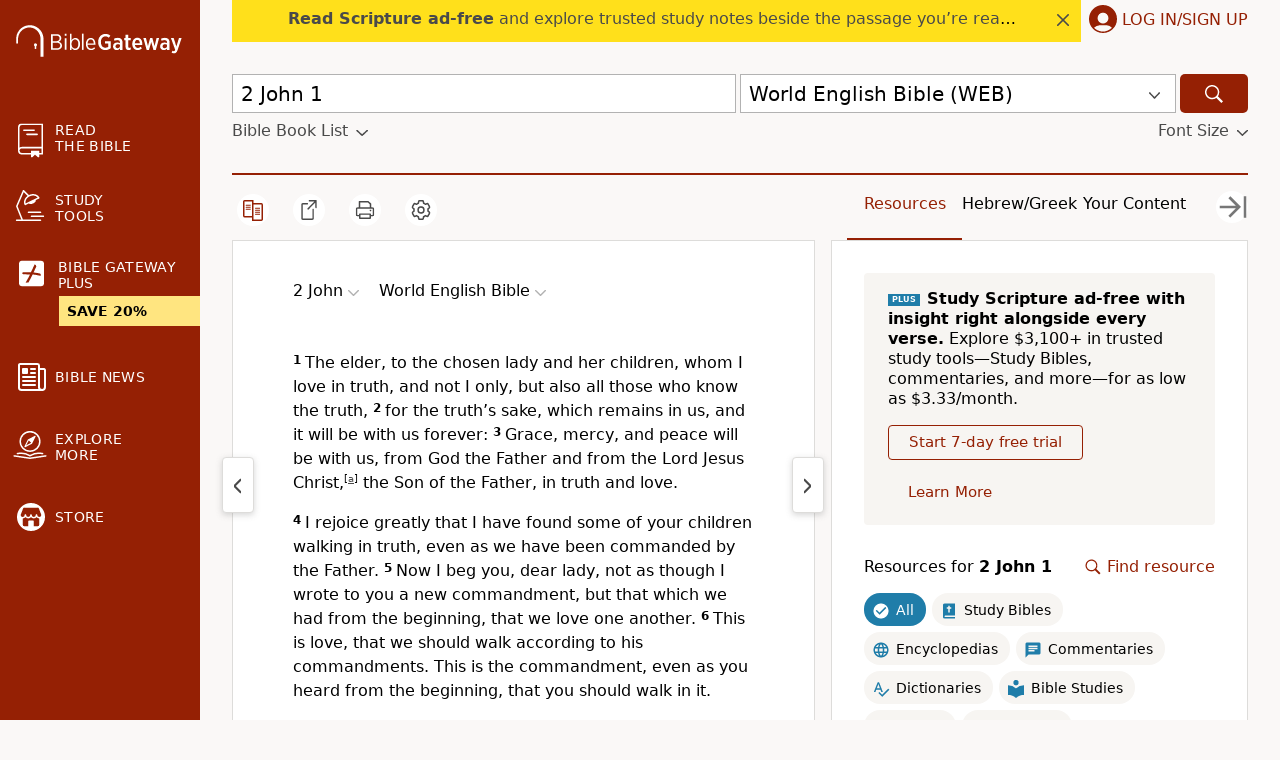

--- FILE ---
content_type: text/css
request_url: https://www.biblegateway.com/assets/css/passage.min.css?493b36c7
body_size: 9991
content:
/*! normalize.css v8.0.0 | MIT License | github.com/necolas/normalize.css */html{line-height:1.3;-webkit-text-size-adjust:100%}body{margin:0}h1{font-size:2em;margin:.67em 0}hr{box-sizing:content-box;height:0;overflow:visible}a{background-color:transparent}b,strong{font-weight:bolder}small{font-size:80%}sub,sup{font-size:75%;line-height:0;position:relative;vertical-align:baseline}sub{bottom:-.25em}sup{top:-.5em}img{border-style:none}button,input,optgroup,select,textarea{font-family:inherit;font-size:100%;line-height:1.15;margin:0}button,input{overflow:visible}button,select{text-transform:none}[type=button],[type=reset],[type=submit],button{-webkit-appearance:button}[type=button]::-moz-focus-inner,[type=reset]::-moz-focus-inner,[type=submit]::-moz-focus-inner,button::-moz-focus-inner{border-style:none;padding:0}[type=button]:-moz-focusring,[type=reset]:-moz-focusring,[type=submit]:-moz-focusring,button:-moz-focusring{outline:1px dotted ButtonText}fieldset{padding:.35em .75em .625em}textarea{overflow:auto}[type=checkbox],[type=radio]{box-sizing:border-box;padding:0}[type=number]::-webkit-inner-spin-button,[type=number]::-webkit-outer-spin-button{height:auto}[type=search]{-webkit-appearance:textfield;outline-offset:-2px}[hidden]{display:none}.border-box,a,article,aside,blockquote,body,code,dd,div,dl,dt,fieldset,figcaption,figure,footer,form,h1,h2,h3,h4,h5,h6,header,html,input[type=email],input[type=number],input[type=password],input[type=tel],input[type=text],input[type=url],legend,li,main,nav,ol,p,pre,section,table,td,textarea,th,tr,ul{box-sizing:border-box;min-width:0}.page-app .bible-audio-app main,.page-plus .plus-landing.v2 main{background:#fff}html{font-size:10px;font-family:system-ui,-apple-system,Segoe UI,Roboto,Ubuntu,Cantarell,Noto Sans,sans-serif,Arial}body{font-size:1.6rem;background-color:#faf8f7}a{color:#4a4a4a}a:hover,a:visited:hover{color:#b12102}a:hover svg{fill:#b12102}a:active,a:visited{color:#517e90}.d-none{display:none}.d-inline{display:inline}.d-block{display:block}.d-flex{display:flex}@media screen and (min-width:576px){.d-none-s{display:none}.d-inline-s{display:inline}.d-block-s{display:block}.d-flex-s{display:flex}}@media screen and (min-width:768px){.d-none-m{display:none}.d-inline-m{display:inline}.d-block-m{display:block}.d-flex-m{display:flex}}@media screen and (min-width:1025px){.d-none-l{display:none}.d-inline-l{display:inline}.d-block-l{display:block}.d-flex-l{display:flex}}@media screen and (min-width:1200px){.d-none-xl{display:none}.d-inline-xl{display:inline}.d-block-xl{display:block}.d-flex-xl{display:flex}}h1,h2,h3,h4{font-family:system-ui,-apple-system,Segoe UI,Roboto,Ubuntu,Cantarell,Noto Sans,sans-serif,Arial;margin-top:20px;margin-bottom:10px}h2{font-weight:400;font-size:2rem}h3{text-transform:uppercase;font-weight:bolder}h3,h4{font-size:1.6rem}h4{font-weight:400}h4 a{color:#952004;cursor:pointer;text-decoration:none}.notice{font-weight:700;background-color:#f4dda6}.blockquote p{font-weight:400}.notice-box{padding:10px;margin-bottom:10px}.warning{color:#952004;font-style:italic}.warning-box{margin-bottom:10px}.dropdown-display{display:flex;flex:1;justify-content:space-between}.small-caps{font-variant:small-caps}.btn,.standard-btn,a.btn,input[type=submit]{background:#126abb;border-radius:4px;border:none;color:#fff;cursor:pointer;font-size:1.5rem;padding:1rem 2rem;text-align:center;text-decoration:none;line-height:115%}.btn:hover,.standard-btn:hover,a.btn:hover,input[type=submit]:hover{color:#fff;background:#004280}.product-retail-price{text-decoration:line-through}table{border-collapse:collapse}.tabs{display:flex;align-items:flex-start}.tab{font-size:1.6rem;letter-spacing:.3px;color:#4a4a4a;text-align:center;text-decoration:none;text-transform:uppercase;padding:18px 11px 26px;top:2px;position:relative}@media screen and (min-width:576px){.tab{padding:18px 22px 26px}}.tab.selected{color:#b12102;border-bottom:2px solid #b12102}::placeholder{color:#b2b2b2;opacity:1}::-webkit-input-placeholder{color:#b2b2b2;opacity:1}::-moz-placeholder{color:#b2b2b2;opacity:1}:-ms-input-placeholder{color:#b2b2b2;opacity:1}:-moz-placeholder{color:#b2b2b2;opacity:1}.fieldsets.form-flex{flex-wrap:wrap}.main-section{background-color:#fff;padding:2rem 1rem 1rem;border:1px solid #dddcda}.field-line{display:flex;align-items:baseline;flex-wrap:wrap;padding:.9rem 1.5rem}fieldset{border:none;margin:3rem 0}fieldset legend{font-size:1.6rem;line-height:21px;font-weight:700;padding:.5rem 0}.single-field{padding:1.5rem}select{margin:0 32px 0 0;border-radius:0;border:none;border-bottom:1px solid #dddcda;background:transparent url(/assets/icons/gray-dropdown.svg) no-repeat 100%;filter:brightness(.28);-webkit-appearance:none;-moz-appearance:none;appearance:none;padding:0 1.5rem .5rem 0;font-size:16px}.bread-crumb a{font-family:Segoe UI,Roboto,Oxygen,Ubuntu,Cantarell,Droid Sans,Helvetica Neue,Arial,sans-serif;text-transform:uppercase;font-size:20px;font-weight:400;line-height:20px;margin-top:1.3rem;margin-bottom:1.3rem}.bread-crumb>*{display:inline-flex}.bread-crumb .left-arrow{padding-right:5px}.bread-crumb .bread-crumb-divider{padding:0 7px}.basic-intro{background-color:#fff;padding:1px 15px;border:1px solid #b2b2b2;margin-bottom:25px}.long-heading{color:#4a4a4a;font-family:Segoe UI,Roboto,Oxygen,Ubuntu,Cantarell,Droid Sans,Helvetica Neue,Arial,sans-serif;text-transform:uppercase;letter-spacing:1px;word-spacing:1px;font-weight:500;line-height:20px;padding:1.3rem 0 1.1rem 1.5rem;max-width:300px}.long-heading a{text-decoration:none}.user-account .long-heading{margin-bottom:16px;font-size:2.4rem;font-weight:700;text-transform:capitalize;color:#000;letter-spacing:normal}@media screen and (max-width:1024px){.user-account .long-heading{margin-bottom:0}.user-account .long-heading.plus{margin:16px 0 0}}@media screen and (min-width:768px){.long-heading{padding:1.3rem 0 1.1rem;max-width:100%}.user-account .long-heading{padding-left:1.1rem}}@media screen and (min-width:1025px){.user-account .long-heading{padding-left:0}}.bread-crumb a{font-size:14px;text-decoration:none;padding:0 5px}.bread-crumb a:hover{color:#ada9a4}.txt-sm{color:#b2b2b2;font-size:1.4rem;padding:7px}.multi-input input{margin-top:.2rem}:disabled{opacity:.3}svg.spin{animation:spin 1s steps(8) infinite}@keyframes spin{0%{transform:rotate(0deg)}to{transform:rotate(1turn)}}svg.spinner{height:24px}.content-section{background-color:#fff;padding:15px;margin-bottom:40px;border:1px solid #dddcda}.content-section input[type=email],.content-section input[type=password],.content-section input[type=text]{height:37px;border:1px solid #dddcda;padding-left:10px}.content-section select{margin:1.5rem 7px;width:100%}.content-section input[type=radio]{margin-right:5px}.content-section input[type=checkbox]{margin-right:3px}.content-section.bible-audio-app{padding:0}.page-app .bible-audio-app .content-section,.page-plus .plus-landing.v2 .content-section{border:none}@media screen and (min-width:768px){.content-section{padding:13px 48px 64px}.content-section input[type=text],.content-section select{width:auto}.content-section.bible-audio-app{padding:0}.page-app .bible-audio-app .content-section,.page-plus .plus-landing.v2 .content-section{max-width:900px;margin:0 auto;padding:13px 0 80px}.page-app .bible-audio-app .content-section.extended,.page-plus .plus-landing.v2 .content-section.extended{max-width:1200px}.user-account .content-section{padding:0;background-color:transparent;border:none}.user-account .content-section.confirm-password,.user-account .content-section.login-forgot{padding:24px;background-color:#fff}}.r-dropdown{cursor:pointer}.r-dropdown,.r-dropdown .chapters,.r-dropdown .testaments{transition:max-height .25s ease-out,bottom .25s ease-out}.r-dropdown .header{background:#fff;width:100%;position:sticky;top:0}.bcv-dropdown{transition:margin-left .25s ease-out}.braintree-dropin [data-braintree-id=postal-code-field-group]{display:none}.braintree-dropin.braintree-loaded .braintree-placeholder{margin:0}.d-container:focus{outline:none}a.asterisk{text-decoration:none}.chevron-right svg{width:12px;height:12px}ol{word-break:break-word;padding-left:10px}@media screen and (min-width:768px){ol{padding-left:40px}}body.mobile-dropdown-shown{max-height:100vh;overflow:hidden}.grecaptcha-badge{z-index:999}.clearfix{float:none!important;clear:both}.eu .hide-eu{display:none}#recaptcha-container{position:fixed;top:30px}body.show-ba{padding-bottom:115px}nav{min-width:200px;margin-bottom:16px}nav .logo-menu-user{background-color:#952004;padding:20px 16px 10px;display:flex;justify-content:space-between;align-content:center}nav .logo-menu-user .menu-icon{padding:0}nav .logo-menu-user .menu-icon svg{fill:#faf8f7;width:27px;height:27px;padding:0}nav .logo-menu-user .user-icon{height:28px;cursor:pointer}nav .logo-menu-user .user-icon svg{fill:#fff}nav ul{list-style-type:none;margin:0;padding:0}nav .top-nav{line-height:1.15;color:#fff;display:flex;flex-direction:column;flex-wrap:wrap}nav .top-nav a:hover{color:#fff}nav .top-nav .read svg{position:relative;left:2px;top:1px;width:25px;height:35px}nav .top-nav .study svg{position:relative;top:-2px;left:-1px;width:30px}nav .top-nav .explore svg{position:relative;width:34px;left:-3px}nav .top-nav .store.sub-menu{margin-bottom:2.2rem}nav .top-nav .store svg{position:relative;top:2px;left:1px}nav .top-nav .apps svg{position:relative;top:2px;left:-2px;height:32px;width:32px}nav .top-nav .bg-plus.svg{position:relative}nav .top-nav svg.fa-plus-square{width:25px}nav .top-nav .text{align-self:center;color:#fff;letter-spacing:.3px;margin-left:14px;font-size:1.4rem}nav .bg-plus.top-menu{padding:0}nav .bg-plus.top-menu a{color:#fff;padding:16px 19px;height:100%;width:100%;text-decoration:none}nav .bg-plus.top-menu a .promo{display:flex;align-items:center;width:142px;height:30px;padding:6px 6px 6px 8px;margin:5px auto 0 40px;background:#ffe580;color:#000;font-size:1.4rem;font-weight:700}nav .bg-plus.top-menu a .promo span{display:block;margin:0 auto 0 0}nav .top-menu{align-content:center;cursor:pointer;display:flex;flex:1 100%;margin:0;min-width:auto;padding:19px 16px;text-transform:uppercase}nav .top-menu .learn-link,nav .top-menu .plus-link{display:flex;flex-wrap:nowrap;padding:0}nav .top-menu .learn-link svg{width:32px;height:32px}nav .top-menu a{color:#fff;text-decoration:none}nav .top-menu svg{fill:#fff}nav li.sub-menu li:hover{background-color:#b12102}nav li.sub-menu a{display:inline-block;width:100%}body.page-plus nav{margin-bottom:0}.fs-large nav .bg-plus.top-menu .promo{margin-left:38px;width:143px;font-size:1.2rem}.fs-xlarge nav .bg-plus.top-menu .promo{margin-left:36px;width:145px;font-size:1rem}header .logo,nav .logo{align-self:center;display:flex;flex-direction:column;align-items:center}header .logo svg,nav .logo svg{width:166px;min-height:31.5px;fill:#faf8f7}header .logo svg .st0,nav .logo svg .st0{fill:#fff}header .logo a:hover svg,nav .logo a:hover svg{fill:#faf8f7}header .logo.plus svg,nav .logo.plus svg{width:184px}@media screen and (min-width:1025px){header .logo,nav .logo{align-items:normal}}.search-dropdown-display{display:flex;flex-direction:row;flex-wrap:nowrap;justify-content:space-between;align-items:center;width:100%;height:3.9rem;z-index:999;font-size:1.9rem;cursor:pointer;color:#000;background:#fff;padding:0 8px;border:1px solid #b2b2b2;margin-top:4px}.search-dropdown-display .version-display{white-space:nowrap;overflow:hidden;width:100%;padding-left:10px;line-height:1.2;text-overflow:ellipsis}.search-form-nav{margin-bottom:10px}.bbl-fontsize{display:flex;justify-content:space-between;margin-top:8px;padding-bottom:4px}.bbl-fontsize .toggle-bbl>svg,.bbl-fontsize .toggle-fontsize>svg{padding:4px 0 0 8px;align-self:center;fill:#4a4a4a}.toggle-bbl,.toggle-fontsize{color:#4a4a4a;display:flex;text-decoration:none}.toggle-fontsize:hover{color:#b12102;cursor:pointer}.toggle-fontsize:hover svg{fill:#b12102}@media screen and (min-width:1025px){.search-dropdown-display{margin-top:0}.search-form-nav{margin-bottom:28px}.search-form{flex-direction:row;align-items:flex-end}.search-form,.search-form .js-dropdown-submit{display:flex;flex-wrap:nowrap}.search-dropdown-display .version-display{padding-left:0}}.js-dropdown{display:none;width:100%}.js-on .js-dropdown{display:flex;flex-wrap:nowrap}.js-on .search-dropdown{display:none}.search-bar-version .version{width:100%}.search-dropdown-icon{padding:4px 7px 0;display:flex;align-items:center}.search-dropdown-icon svg{fill:#4a4a4a}.search-submit-small{min-width:auto}.search-submit-large{display:none;min-width:auto}@media screen and (min-width:1025px){.search-submit-large{display:block}.search-submit-small{display:none}}.search-submit{align-items:center;background-color:#952004;border:none;border-radius:5px;cursor:pointer;display:flex;height:3.9rem;justify-content:center;margin-left:4px;width:68px}.search-submit svg{fill:#fff;height:2.4rem;width:2.4rem}.search-submit button{margin:0;padding:0 15px}.search-submit:hover{background-color:#b12102}.search-dropdown{border:none;margin:0 7px 0 0;padding:0 20px 0 0;width:275px}.sub-menu{font-size:1.4rem;align-self:center;width:90%;visibility:hidden;max-height:0;overflow:hidden;transition:visibility .2s ease-out,max-height .2s ease-out;padding:0}.sub-menu.expanded{visibility:visible;max-height:300px;transition:visibility .2s ease-in,max-height .2s ease-in}.sub-menu ul{padding:0 7px;line-height:4.4rem}.sub-menu ul li a{color:#faf8f7;text-decoration:none}li.sub-menu li{padding:4px 8px}.an-mobile-menu-closed{background-color:#952004;visibility:hidden;max-height:0;overflow:hidden;transition:visibility .3s ease-out,max-height .2s ease-out}.an-mobile-menu-open{visibility:visible;max-height:2000px;transition:visibility .3s ease-in,max-height .2s ease-in}.page-col{flex-direction:column;flex-basis:100%;background-color:#faf8f7}.content{flex-wrap:wrap;padding:0 5px}.content hr.content-divider{border:0;border-top:2px solid #952004;margin:0}@media screen and (max-width:575px){body.page-plus section.content{padding:0}}.other-resources{background:#fff;margin-bottom:25px}.other-resources a.btn:hover{color:#fff}.other-resources a{text-decoration:none}.other-resources a:hover{color:#b12102}.other-resources .recommendations-header-column h4{padding:33px 0 20px;color:#4a4a4a;font-size:1.8rem;letter-spacing:.15rem;text-transform:uppercase;text-align:center}.other-resources .recommendations-products-row{padding:0 25px}.other-resources .recommendations-products-row .product{margin:20px 5px;display:flex;flex-direction:column;justify-content:space-between;width:250px}.other-resources .recommendations-products-row .product .product-info{padding-top:15px}.other-resources .recommendations-products-row .product .product-info span{display:block}.other-resources .recommendations-products-row .product .product-info .product-img{margin:0;padding:0;min-height:125px}.other-resources .recommendations-products-row .product .product-info .product-img img{max-height:108px;max-width:108px}.other-resources .recommendations-products-row .product .product-info .product-our-price{font-weight:700}.other-resources .recommendations-products-row .product .product-info .product-you-save{padding-bottom:45px}.other-resources .recommendations-products-row .product .product-info .merch-stars{display:none}.other-resources .recommendations-view-row{display:flex;justify-content:center;padding:40px 0}.other-resources .recommendations-view-row .recommendations-view-more{text-transform:uppercase}.plus .other-resources,.plus .top-nav .bg-plus.top-menu{display:none}.recommendations-products-row{display:flex;justify-content:center;flex-wrap:wrap}.recommendations-products-row .product[data-pos="3"],.recommendations-products-row .product[data-pos="4"],.recommendations-products-row .product[data-pos="5"],.recommendations-products-row .product[data-pos="6"]{display:none}@media screen and (min-width:1052px){.recommendations-products-row{flex-wrap:nowrap}.recommendations-products-row .product[data-pos="3"]{display:flex}}@media screen and (min-width:1330px){.recommendations-products-row .product[data-pos="4"]{display:flex}}@media screen and (min-width:1580px){.recommendations-products-row .product[data-pos="5"]{display:flex}}@media screen and (min-width:1840px){.recommendations-products-row .product[data-pos="6"]{display:flex}}@media screen and (min-width:1025px){.search-dropdown-display{font-size:2rem}.other-resources{margin:20px -32px}.other-resources h4{font-size:2.2rem}}footer{padding-bottom:60px;display:flex;justify-content:center;background-color:#fff}footer ul{margin:0;padding:0 0 25px}footer ul li{list-style-type:none;padding-top:7px;padding-bottom:0}footer.footer-flex-row div ul li a{color:#4a4a4a;text-decoration:none}footer.footer-flex-row div ul li a:hover{color:#000}footer .w-signup{display:block}footer .wo-signup{display:none}footer .footer-menu-chunk{display:flex;flex:4}footer .footer-menu-chunk.signup{flex:2}footer .footer-menu-chunk.signup-exception{flex:1}footer .footer-menu{flex:1;flex-basis:100%;text-align:left;height:auto}footer .footer-menu h3{word-break:break-all}footer .preferences li{cursor:pointer}footer .preferences li .xsmall{font-size:8px}footer .preferences li .small{font-size:12px}footer .preferences li .medium{font-size:16px}footer .preferences li .large{font-size:20px}footer .preferences li .xlarge{font-size:24px}body.eu footer .footer-menu,body.eu footer .footer-menu.help li{display:none}body.eu footer .footer-menu.help,body.eu footer .footer-menu.help li.legal{display:block}body.eu footer .footer-menu.help li.legal.us-only{display:none}@media screen and (max-width:1024px){footer .footer-wrapper{display:flex;flex-direction:column-reverse;padding:0}footer .footer-wrapper .footer-menu-chunk{flex-direction:column;flex:1}footer .footer-wrapper .footer-menu-chunk .footer-menu{width:300px;margin:0 auto}footer .footer-wrapper .footer-menu-chunk .footer-menu.social ul{padding:0 0 25px}footer .footer-wrapper .footer-menu-chunk .footer-menu.signup{width:100%;margin:0 0 40px}}.user-account .sidebar-tall-ad{display:none}@media screen and (min-width:1025px){.sidebar-tall-ad{max-height:none;min-height:auto;margin-bottom:8px}.sidebar-tall-ad.sticky{position:sticky;top:8px}}.page-bottom-ad{text-align:center;overflow:hidden;margin:25px 0}.page-bottom-ad.home{margin-bottom:25px}.plus .page-bottom-ad{display:none}.top-wrapper{line-height:1.15}.sys-announce{display:flex;align-items:center;justify-content:space-between;margin:0 auto;padding:0 32px}.sys-announce .wrapper,.sys-announce .wrapper.mobile{display:none;background-color:#ffe01b;flex:1;visibility:hidden}.sys-announce .sys-announce-content{display:flex;align-items:center;justify-content:space-between;padding:10px 5px 10px 16px}.sys-announce .close svg{cursor:pointer;margin-right:7px;fill:#4a4a4a;height:12px;width:12px}.sys-announce .close svg:hover{fill:#888}.sys-announce .sys-announce-body{width:100%;display:flex;justify-content:center}.sys-announce .sys-announce-body .sys-announce-body-inner{max-width:90%;white-space:nowrap;overflow-x:hidden;text-overflow:ellipsis;padding-bottom:4px}.sys-announce a{color:#4a4a4a;text-decoration:none}.sys-announce a:hover{color:#4a4a4a}.sys-announce .login{position:relative;align-items:center;display:none;min-height:42px;min-width:141px;cursor:pointer}.sys-announce .login .login-text{text-transform:uppercase;padding-bottom:3px;color:#952004}.sys-announce .login .user-icon svg{fill:#952004;margin-left:8px;margin-right:5px}.sys-announce .user-menu-icon,.sys-announce .user-name{display:none}.sys-announce .user-name{cursor:pointer;color:#952004}.eu .sys-announce{justify-content:right}.logged-in .login-text,.plus .sys-announce-content{display:none}.logged-in .user-name{display:block}.logged-in .user-menu-icon{align-items:center;display:flex;height:1.8rem;margin-left:4px}.logged-in .user-menu-icon>svg{cursor:pointer;fill:#952004;height:6px;width:12px}@media screen and (min-width:1025px){.sys-announce .wrapper{display:block}.sys-announce .login{display:flex}.sys-announce .login:focus{outline:1px auto Highlight;outline:1px auto -webkit-focus-ring-color}.login-text{display:inline}}@media screen and (max-width:1024px){.sys-announce{padding:0}.sys-announce .wrapper.mobile{display:block}}.search-and-submit{flex-basis:100%;display:flex;flex-direction:row;flex-wrap:nowrap;justify-content:space-between;align-items:flex-end}.quick-search{height:3.9rem}.search-bar{width:100%;padding:0;align-items:center;position:relative}.search-bar input{width:100%;font-size:2rem;padding:6px 8px;border:1px solid #b2b2b2}.search-bar input:focus{outline:none}footer .footer-wrapper .footer-menu.signup{flex:2;background-color:#ffe48a;margin:0;padding:16px}footer .footer-wrapper .footer-menu.signup .container{display:flex;flex-direction:column}footer .footer-wrapper .footer-menu.signup .text{text-decoration:none}footer .footer-wrapper .footer-menu.signup .header{font-weight:700;font-size:2rem}footer .footer-wrapper .footer-menu.signup .main{margin:10px 0}footer .footer-wrapper .footer-menu.signup .main .description{margin:15px 0;font-size:1.6rem}footer .footer-wrapper .footer-menu.signup .btn,footer .footer-wrapper .footer-menu.signup .email{height:40px;font-size:1.5rem;padding:0 10px}footer .footer-wrapper .footer-menu.signup .email{width:100%}footer .footer-wrapper .footer-menu.signup .btn{display:block;width:100%;margin:10px 0;padding:10px 20px;text-align:center;background-color:#005e86}footer .footer-wrapper .footer-menu.signup .terms{margin:0;font-size:1.4rem}body.logged-in footer .w-signup{display:none}body.logged-in footer .wo-signup{display:block}body.logged-in footer .footer-menu-chunk.signup{flex:1}body.logged-in footer .footer-wrapper{flex-direction:row;padding:0 64px}body.logged-in footer .footer-wrapper .footer-menu{flex:1}body.logged-in footer .footer-wrapper .footer-menu .preferences li{padding:0 64px}body.logged-in footer .footer-wrapper .footer-menu.social ul{padding:0 0 50px}body.logged-in footer .footer-wrapper .footer-menu.signup{display:none}@media screen and (max-width:1024px){body.logged-in footer .footer-wrapper{flex-direction:column}body.logged-in footer .footer-wrapper .footer-menu.social ul{padding:0 0 25px}}@media screen and (min-width:576px){.top-menu{flex:1 50%;justify-content:normal;width:100%}}@media screen and (min-width:1025px){.search-and-submit,.search-bar-version{flex:1}.an-mobile-menu-closed{visibility:visible;max-height:inherit;opacity:1}.nav-content{display:flex;position:relative}.menu-icon{display:none}nav{background-color:#952004;margin:0;max-width:200px}nav .logo-menu-user{padding-top:0;margin:25px 0 8px}nav .logo-menu-user .user-icon{display:none}nav li.top-menu:hover{background-color:#b12102}nav .top-nav{margin:23px 0 32px;flex-direction:column}nav .top-nav .menu-icon{display:block;width:25px;height:32px}nav .top-nav li.store.sub-menu{padding:0;margin:0}nav .top-nav .account{padding:5px 16px}nav .top-nav .account svg{position:relative;top:1px;left:1px}.sub-menu{order:0;align-self:center;border-radius:0;width:inherit}.sub-menu ul{margin-top:0;margin-left:29px;padding:0;background-color:#952004;line-height:1.7rem}footer{padding-bottom:0}footer .footer-wrapper{width:100%;display:flex;flex-direction:row;flex-wrap:nowrap;justify-content:space-around;align-items:flex-start;padding:0 32px}footer .footer-wrapper .footer-menu{flex-basis:auto;text-align:left;flex:1}footer .footer-wrapper .footer-menu ul{padding:0 0 50px}footer .footer-wrapper .footer-menu.signup{flex:2}footer .footer-wrapper .footer-menu.social ul{padding:0 0 15px}.content{padding:32px 32px 21px}body.page-plus .content{padding:0 32px 21px}.float-header{padding:0;background-color:#faf8f7}.search-bar{padding:0;margin:0 4px 0 0}nav .top-nav{margin-bottom:12px;display:block}body.parallel-passages nav,body.plus nav{width:60px;overflow:hidden;min-width:0;transition:width .2s ease-in,min-width .2s ease-in;position:absolute;height:100%;z-index:1005}body.parallel-passages nav .logo svg .st0 .st0,body.parallel-passages nav .logo svg .text,body.parallel-passages nav .sub-menu,body.parallel-passages nav .top-nav .text,body.plus nav .logo svg .st0 .st0,body.plus nav .logo svg .text,body.plus nav .sub-menu,body.plus nav .top-nav .text{max-height:0;visibility:hidden;overflow:hidden;opacity:0;transition:visibility .2s,max-height .2s ease-out,opacity .2s}body.parallel-passages nav .sub-menu,body.parallel-passages nav .top-nav .text,body.plus nav .sub-menu,body.plus nav .top-nav .text{width:200px}body.parallel-passages nav .logo svg .st0 .st0.letter,body.plus nav .logo svg .st0 .st0.letter{width:1.25px}body.parallel-passages nav:hover,body.plus nav:hover{width:220px;overflow:visible;min-width:220px;transition:width .2s ease-out,min-width .2s ease-out}body.parallel-passages nav:hover .logo svg .st0 .st0,body.parallel-passages nav:hover .logo svg .text,body.parallel-passages nav:hover .sub-menu.expanded,body.parallel-passages nav:hover .top-nav .text,body.plus nav:hover .logo svg .st0 .st0,body.plus nav:hover .logo svg .text,body.plus nav:hover .sub-menu.expanded,body.plus nav:hover .top-nav .text{max-height:300px;opacity:1;visibility:visible;transition:visibility .2s,max-height .2s ease-in,opacity .2s}.parallel-passages .page-col,body.plus .page-col{margin-left:60px}}@media screen and (min-width:1630px){nav{max-width:340px;min-width:340px}}nav .login-widget .right-content{bottom:0;left:0;right:0;top:0}@media screen and (min-width:1025px){nav .login-widget{position:relative}nav .login-widget .right-content{bottom:auto;left:auto;margin-left:100%;width:30rem;right:auto;top:-185px}nav .login-widget .right-content .close{display:none}}body.no-eu .optanon-alert-box-wrapper{display:none!important}.eu-only,body.no-us .us-only{display:none}body.eu .eu-only{display:inline;display:initial}.ca-only{display:none}body.ca .ca-only{display:inline;display:initial}.fs-sticky-footer{z-index:99998!important}#biblegateway_pushdown{display:none}.show-mobile-pushdown #biblegateway_pushdown{min-height:100px;display:flex;align-items:end}.plus #biblegateway_pushdown{display:none}@media screen and (min-width:576px){#biblegateway_pushdown{display:none}}.text-html p,.text-html td{font-size:16px;font-size:1.6rem;line-height:24px;line-height:2.4rem}.text-html p,.text-html td,.text-html th{font-family:system-ui,-apple-system,Segoe UI,Roboto,Ubuntu,Cantarell,Noto Sans,sans-serif,Arial}.result-text-style-rtl{direction:rtl}.text-html.result-text-style-rtl-serif div.poetry p span.chapternum,.text-html.result-text-style-rtl div.poetry p span.chapternum{display:inline;position:relative;left:0;bottom:0}.text-html.result-text-style-rtl-serif div.poetry p .versenum,.text-html.result-text-style-rtl div.poetry p .versenum{display:inline;position:relative;left:0}.text-html .versenum{font-size:12px;font-size:1.2rem}.text-html .versenum,.text-html span.chapternum{font-family:system-ui,-apple-system,Segoe UI,Roboto,Ubuntu,Cantarell,Noto Sans,sans-serif,Arial;font-weight:700}.text-html span.chapternum{font-size:24px;font-size:2.4rem;position:relative;line-height:.8em;bottom:-.1em;left:0;text-indent:0}.text-html p.chapter-3 span.chapternum{font-size:16px;font-size:1.6rem;bottom:0}.show-woj .text-html .woj{color:red}.text-html span.woj span.chapternum{color:#4f0d00}.text-html p.center span.chapternum,.text-html span.chapternum.mid-paragraph{position:relative;bottom:-.15em;float:left}.text-html .indent-1-breaks{font-family:monospace;font-size:.42em;line-height:0}.text-html div.indent-1{margin:1em}.text-html p.left-1.hang-1{margin-left:2em}.text-html p.left-1.hang-2{margin-left:3em}.text-html p.left-1.hang-3{margin-left:4em}.text-html p.left-2.hang-1{margin-left:3em}.text-html p.left-2.hang-2{margin-left:4em}.text-html div.left-1,.text-html h3.left-1,.text-html p.left-1{margin-left:1.6rem;position:relative}.text-html div.left-2,.text-html h3.left-2,.text-html p.left-2{margin-left:3.2rem;position:relative}.text-html div.left-3,.text-html h3.left-3,.text-html p.left-3{margin-left:4.8rem;position:relative}.text-html div.left-4,.text-html h3.left-4,.text-html p.left-4{margin-left:6.4rem;position:relative}.text-html div.left-5,.text-html h3.left-5,.text-html p.left-5{margin-left:8rem;position:relative}.text-html div.left-6,.text-html h3.left-6,.text-html p.left-6{margin-left:9.6rem;position:relative}.text-html div.left-7,.text-html h3.left-7,.text-html p.left-7{margin-left:11.2rem;position:relative}.text-html div.right-1,.text-html h3.right-1,.text-html p.right-1{margin-right:1em}.text-html div.right-2,.text-html h3.right-2,.text-html p.right-2{margin-right:2em}.text-html div.right-3,.text-html h3.right-3,.text-html p.right-3{margin-right:3em}.text-html div.right-4,.text-html h3.right-4,.text-html p.right-4{margin-right:4em}.text-html div.right-5,.text-html h3.right-5,.text-html p.right-5{margin-right:5em}.text-html div.right-6,.text-html h3.right-6,.text-html p.right-6{margin-right:6em}.text-html div.right-7,.text-html h3.right-7,.text-html p.right-7{margin-right:7em}.text-html div.top-none,.text-html p.top-none,.text-html table.top-none{margin-top:-.75em}.text-html div.top-05,.text-html p.top-05,.text-html table.top-05{margin-top:-.5em}.text-html div.child-vertical-none p.top-1,.text-html div.top-1,.text-html p.top-1,.text-html table.top-1{margin-top:1em}.text-html tr.top-1 td{padding-top:1em}.text-html table+.top-05{margin-top:.5em}.text-html .hang-1{margin-left:1em;text-indent:-1em}.text-html .hang-2{margin-left:2em;text-indent:-2em}.text-html .hang-3{margin-left:3em;text-indent:-3em}.text-html .hang-4{margin-left:4em;text-indent:-4em}.text-html .hang-5{margin-left:5em;text-indent:-5em}.text-html .hang-6{margin-left:6em;text-indent:-6em}.text-html .hang-7{margin-left:7em;text-indent:-7em}.text-html div.poetry{margin-left:1em;position:relative;padding-left:2.6em;margin-top:1em;margin-bottom:1em}.text-html div.poetry.left-2{margin-left:2em}.text-html div.poetry p{margin-top:0;margin-bottom:0;margin-left:0}.text-html div.poetry p .text{position:relative}.text-html div.poetry p .versenum{display:block;position:absolute;left:-4.4em}.text-html .footnotes div.poetry p .versenum{left:-1.25em}.text-html div.poetry p span.chapternum{position:absolute;left:-2em}.text-html div.left-1 p span.chapternum{text-indent:-1em}.text-html div.poetry p span.chapternum.mid-line{font-size:1em;position:static}.text-html.text-indent div.poetry p sup.mid-line,.text-html div.poetry sup.mid-line{margin:0;display:inline;position:static}.text-html div.poetry h4{text-indent:-1em}.text-html div.poetry h4+p{margin-top:.5em}.text-html div.left-1.poetry{margin-left:2em}.text-html .footnotes .indent-1,.text-html div.list .indent-1{margin-left:1em;text-indent:0}.text-html h3+div.child-vertical-none,.text-html h4+div.child-vertical-none{margin-top:1em}.text-html h3~div.child-vertical-none,.text-html h4~div.child-vertical-none{margin-bottom:1em}.text-html div.child-vertical-none p{margin-top:0;margin-bottom:0}.text-html div.child-vertical-none+.top-05{margin-top:.5em}.text-html div.child-vertical-none+.top-1{margin-top:1em}.text-html tr.top-05 td{margin-top:-.5em}.text-html th{font-weight:700}.text-html td,.text-html th{padding-left:.1em;text-align:left;vertical-align:top}.text-html td.indent-1{padding-left:2em;text-indent:-1em}.text-html td.right,.text-html th.right{text-align:right}.text-html td.left-1.hang-1{padding-left:2em}.text-html td.left-1.hang-2{padding-left:3em}.text-html td.left-1.hang-3{padding-left:4em}.text-html td.left-2.hang-1{padding-left:3em}.text-html td.left-2.hang-2{padding-left:4em}.text-html td.left-2.hang-3{padding-left:5em}.text-html h3{color:#000;letter-spacing:0;font-weight:700;font-size:1.5rem;text-transform:none}.text-html h4{color:#000;font-family:system-ui,-apple-system,Segoe UI,Roboto,Ubuntu,Cantarell,Noto Sans,sans-serif,Arial;font-weight:700;font-size:1em;line-height:24px;margin-top:1em}.text-html h3.chapter{display:block}.text-html h3 sup.footnote{font-size:.71em;font-weight:400}.text-html h3 sup.crossreference{font-size:.9em;font-weight:400}.text-html h2+h2{margin-top:.25em}.text-html h2+h3,.text-html h3+h3,.text-html h3+h4,.text-html h4+h4{margin-top:1em}.text-html div p{text-indent:0}.text-html p.verse{margin-top:1em;margin-bottom:0}.text-html span.inline-note{color:#555}.text-html sup.inline-note{font-weight:700;vertical-align:text-top;position:static;top:auto;line-height:normal}.text-html div.poetry p.doxology{margin-left:7em;text-indent:-1em}.text-html div.poetry p.first-line-none{text-indent:0}.text-html div.poetry p.right,.text-html p.right{margin-left:8em;text-indent:-1em}.text-html .center{text-align:center}.text-html span.selah{font-style:italic;margin-left:2em}.text-html i.right,.text-html span.right{margin-left:2em}.text-html sup{font-size:.625em;line-height:normal;top:auto}.text-html .sup,.text-html .versenum,.text-html .versenum span,.text-html sup,.text-html sup a,.text-html sup span{vertical-align:text-top}.text-html sup.versenum.opening{vertical-align:baseline;font-size:1.6rem;position:static}.text-html.text-indent div.left-1 p,.text-html.text-indent p{text-indent:1em;margin-top:0;margin-bottom:0}.text-html.text-indent div.child-first-line-1 p.first-line-none,.text-html.text-indent div.child-first-line-none p,.text-html.text-indent div p.first-line-none,.text-html.text-indent p.first-line-none{text-indent:0}.text-html.text-indent div.child-first-line-1 p,.text-html.text-indent div p.first-line-1{text-indent:.5em}.text-html.text-indent div.poetry,.text-html.text-indent h3+div.child-vertical-none,.text-html.text-indent h4+div.child-vertical-none{margin-top:0;margin-bottom:0}.text-html.text-indent div.left-1.poetry p{text-indent:-1em}.text-html.text-indent div.top-none,.text-html.text-indent p.top-none,.text-html.text-indent table.top-none{margin-top:0}.text-html.text-indent div.top-05,.text-html.text-indent p.top-05,.text-html.text-indent table.top-05{margin-top:.5em}.text-html.text-indent div.top-1,.text-html.text-indent div p.top-1,.text-html.text-indent p.top-1,.text-html.text-indent table.top-1{margin-top:1em}.text-html.text-indent h2,.text-html.text-indent h3,.text-html.text-indent h4{margin-top:1em;margin-bottom:0}.text-html.text-indent h3{font-size:1.05em}.text-html.text-indent h4{font-size:1em}.text-html.text-indent h2+h3,.text-html.text-indent h3+h3,.text-html.text-indent h3+h4,.text-html.text-indent h4+h4{margin-top:0}.text-html.text-indent p.hang-1.chapter-1,.text-html.text-indent p.hang-1.chapter-2,.text-html.text-indent p.hang-1.chapter-3{text-indent:-1em}.text-html.text-indent p.hang-2.chapter-1,.text-html.text-indent p.hang-2.chapter-2,.text-html.text-indent p.hang-2.chapter-3{text-indent:-2em}.text-html.text-indent p.hang-3.chapter-1,.text-html.text-indent p.hang-3.chapter-2,.text-html.text-indent p.hang-3.chapter-3{text-indent:-3em}.text-html.text-indent div.left-1 p.chapter-1,.text-html.text-indent div.left-1 p.chapter-2,.text-html.text-indent div.left-1 p.chapter-3,.text-html.text-indent p.chapter-1,.text-html.text-indent p.chapter-2,.text-html.text-indent p.chapter-3,.text-html.text-indent p.verse{text-indent:0}.text-html.text-indent div.left-1 p.chapter-1,.text-html.text-indent div.left-1 p.chapter-2,.text-html.text-indent div.left-1 p.chapter-3,.text-html.text-indent p.verse{text-indent:1em}.text-html.text-indent div.left-1 p span.chapternum,.text-html.text-indent div.poetry p span.chapternum{left:-57px}.text-html.text-indent div.poetry p .versenum{position:absolute;margin-left:-4.8em;left:auto}.text-html.text-indent .poetry .line{text-indent:0}.text-html span.double-underline{text-decoration:underline;border-bottom:1px solid}.text-html u.underline{text-decoration:underline}.text-html div.long-aside,.text-html div.short-aside{background-color:#f5f3f1;margin:0 1em;color:#000}.text-html div.long-aside{margin:1em;border:1px solid #d6d2cb;border-width:1px 0}.text-html div.long-aside :first-child{margin-top:0}.text-html div.long-aside :last-child{margin-bottom:0}.text-html span.gh-group{display:inline-block;vertical-align:top;margin:0 .2em .25em 0;text-indent:0}.text-html span.gh-group span.lemma,.text-html span.gh-group span.surface{display:block;text-align:center}.text-html span.gh-group span.lemma{color:#777}.text-html span.gh-group.hover{background-color:#fdf7df;cursor:pointer}.text-html .crossrefs h4,.text-html .footnotes h4{margin:20px 0 10px}.text-html ol{padding-left:20px}.text-html li,.text-html ol{list-style-type:lower-alpha}.text-html .crossrefs li,.text-html .crossrefs ol{list-style-type:upper-alpha}.text-html span.father-speech{color:#0b5792}.text-html span.spirit-speech{color:#dfa926}.text-html u.father-speech{text-decoration:none;border-bottom:1px solid #0b5792}.text-html u.jesus-speech{text-decoration:none;border-bottom:1px solid #b34b2b}.flex{display:flex}.flex-1{flex:1}.flex-2{flex:2}.flex-3{flex:3}.flex-4{flex:4}.flex-5{flex:5}.flex-7{flex:7}.passage-col-tools{display:flex;flex:1;min-height:394px}.content-box,.passage-col{padding:40px 40px 64px;background-color:#fff;border:1px solid #dddcda}.passage-box .passage-col{padding:40px 60px;width:100%}@media screen and (max-width:575px){.passage-box .passage-col-mobile{padding:80px 24px 16px 16px}.passage-box .passage-tools.no-sidebar{margin-left:16px}}.passage-box .col{padding:25px}.passage-resources-container{overflow-x:hidden}.passage-resources-container .top-bar{display:flex;height:calc(45px + 2rem)}.passage-resources-container .top-bar .sidebar-tabs{margin-left:16px}.passage-resources-container .top-bar .carousel>*{display:none}@media screen and (max-width:1024px){.passage-resources-container .top-bar .sidebar-tabs{margin-left:0}}.passage-resources{width:200%;display:flex}.sidebar .passage-resources{width:100%}.passage-cols{display:flex;margin:0 -7px}.passage-col{margin:0 7px;flex:1}@media screen and (max-width:1024px){body.parallel-passages .passage-box .passage-cols{margin:0}body.parallel-passages .passage-box .passage-col{padding:64px 12px 40px;margin:0}.passage-cols.mobile{position:relative}}@media screen and (min-width:1025px){.passage-resources-container{overflow-x:visible}.passage-resources{width:auto;position:relative}.hide-resources .passage-resources{position:relative}.hide-resources .passage-resources .resources{display:none;position:absolute}.hide-resources .copyright-table{position:relative}.hide-resources .copyright-table .flex-1{display:none;position:absolute}}.amp-page-audio-link{display:none}.passage-table .next-chapter,.passage-table .prev-chapter{display:none;background:#fff;padding:17px 11px 9px;height:56px;width:32px;border-radius:4px;box-shadow:0 2px 6px 0 hsla(0,0%,46.7%,.3);border:1px solid #dddcda;z-index:99}.passage-table .next-chapter svg,.passage-table .prev-chapter svg{width:7px;stroke:#4a4a4a;stroke-width:2}.passage-table .next-chapter:hover svg,.passage-table .prev-chapter:hover svg{stroke:#952004}.passage-table .passage-scroller{display:flex;justify-content:space-between;padding:0 0 12px;border-top-width:0;border-bottom-width:0}.passage-table .passage-scroller .nav{display:flex}.passage-table .passage-scroller .nav .icon-passage-prev{margin-right:8px}.passage-table .passage-scroller .nav .icon-passage-next{margin-left:8px}.passage-table .passage-scroller .nav .icon-passage-next,.passage-table .passage-scroller .nav .icon-passage-prev{display:flex;align-items:center}.passage-table .passage-scroller .nav .icon-passage-next svg,.passage-table .passage-scroller .nav .icon-passage-prev svg{height:14px}@media screen and (min-width:1025px){.passage-table .passage-scroller{display:none}}.passage-text{margin-top:50px;line-height:1.7em}.passage-text .icon-edit,.passage-text .icon-favorite{height:1.4rem;cursor:pointer}.passage-text .icon-edit,.passage-text .icon-favorite{fill:#60beea}.passage-tools,.passage-tools.w-sidebar{position:absolute;top:-61px;z-index:1;display:flex;flex:1;margin:15px 0 14px}.passage-tools.w-sidebar>:first-child,.passage-tools>:first-child{margin-left:12px}.passage-tools.w-sidebar>*,.passage-tools>*{align-items:center;background:#fff;border-radius:16px;cursor:pointer;display:flex;height:32px;justify-content:center;margin-right:24px;width:32px;min-width:32px}.passage-tools.w-sidebar svg,.passage-tools svg{fill:#4a4a4a;width:20px}.passage-tools .copy svg,.passage-tools .parallel svg,.passage-tools.w-sidebar .copy svg,.passage-tools.w-sidebar .parallel svg{fill:#952004}.passage-tools.w-sidebar>:hover,.passage-tools>:hover{background:#952004}.passage-tools.w-sidebar>:hover svg,.passage-tools>:hover svg{fill:#fff}@media screen and (max-width:1024px){.passage-col-tools{flex-direction:column}.passage-box .passage-col{padding-top:70px}.passage-tools.w-sidebar,.top-bar>div:first-child{display:none}.passage-tools.no-sidebar{display:flex;top:0;margin:16px 0 0 60px}.top-bar.sidebar-tab-active{height:auto}.passage-table .passage-scroller.no-sidebar{margin-top:40px}.passage-table .passage-scroller.no-sidebar .next-link,.passage-table .passage-scroller.no-sidebar .prev-link{color:#952004;text-decoration:none}.passage-table .passage-scroller.no-sidebar .next-link svg,.passage-table .passage-scroller.no-sidebar .prev-link svg{fill:#952004}body.parallel-passages.parallel-2 .passage-tools.no-sidebar{margin-top:12px;margin-left:0}}@media screen and (max-width:767px){body.parallel-passages .top-bar{height:0}body.parallel-passages .passage-col-tools{flex-direction:column}body.parallel-passages .passage-col-tools .passage-col{padding-top:70px}body.parallel-passages .passage-col-tools .passage-tools{flex-grow:0;position:static;min-height:40px;flex-wrap:wrap;margin-bottom:0}body.parallel-passages .passage-col-tools .passage-tools>*{margin-right:4px}body.parallel-passages .passage-col-tools .passage-tools>:first-child{margin-left:0}body.parallel-passages .passage-col-tools .passage-tools.no-sidebar{display:flex;position:absolute;top:0;margin:12px}body.parallel-passages.parallel-3 .passage-tools,body.parallel-passages.parallel-5 .passage-tools{min-height:80px}body.parallel-passages.parallel-4 .passage-tools{min-height:120px}body.parallel-passages.parallel-3 .passage-tools.no-sidebar,body.parallel-passages.parallel-4 .passage-tools.no-sidebar,body.parallel-passages.parallel-5 .passage-tools.no-sidebar{min-height:0}}@media screen and (max-width:1024px){body.parallel-passages .top-bar.sidebar-tab-active{height:auto}body.parallel-passages.parallel-3 .passage-tools.no-sidebar,body.parallel-passages.parallel-4 .passage-tools.no-sidebar,body.parallel-passages.parallel-5 .passage-tools.no-sidebar{margin:12px 0 0 12px}body.parallel-passages.parallel-3 .passage-tools.no-sidebar>*,body.parallel-passages.parallel-4 .passage-tools.no-sidebar>*,body.parallel-passages.parallel-5 .passage-tools.no-sidebar>*{margin-right:4px}body.parallel-passages.parallel-3 .passage-tools.no-sidebar>:first-child,body.parallel-passages.parallel-4 .passage-tools.no-sidebar>:first-child,body.parallel-passages.parallel-5 .passage-tools.no-sidebar>:first-child{margin-left:0}}@media screen and (max-width:767px){body.parallel-passages.parallel-2 .passage-tools.no-sidebar>*,body.parallel-passages.parallel-3 .passage-tools.no-sidebar>*,body.parallel-passages.parallel-4 .passage-tools.no-sidebar>*,body.parallel-passages.parallel-5 .passage-tools.no-sidebar>*{margin-right:0}}.close-translation{position:relative;top:-40px;right:-12px}.close-translation a{position:absolute;top:15px;right:15px;line-height:11.5px}@media screen and (min-width:1025px){.close-translation{right:-32px}}.passage-display{margin:0;width:100%}.passage-display>div{float:left;align-items:center;color:#000;font-size:1.6rem;font-weight:400;margin:0 16px 0 0;position:relative;min-width:auto}.passage-display>div .dropdown-display{display:block;position:relative;padding-right:20px}.passage-display>div .dropdown-display .dropdown-icon{position:absolute;top:0;right:0;white-space:nowrap;padding:0;margin:0 4px;cursor:pointer}.passage-display>div svg{fill:#b2b2b2;height:.65rem;width:1.15rem}.dropdown-icon,.js-on .dropdowns{display:none}.dropdowns select.dropdown{display:none;width:100%}@media screen and (min-width:768px){.dropdowns select.dropdown{display:inline;display:initial}.dropdowns select.dropdown-small{display:none}}.passage-icons{text-align:right;padding-top:24px}.passage-icons .audio-link svg{width:23px;height:18px;fill:#4a4a4a}.passage-box.flex-3 .passage-col,.passage-box.flex-4 .passage-col,.passage-box.flex-5 .passage-col{min-width:0}.passage-box.flex-3 .passage-display,.passage-box.flex-4 .passage-display,.passage-box.flex-5 .passage-display{flex-wrap:nowrap;flex-direction:column;margin:0}.passage-box.flex-3 .passage-display>div,.passage-box.flex-4 .passage-display>div,.passage-box.flex-5 .passage-display>div{margin:0}@media screen and (max-width:1024px){.passage-box{left:0}.passage-box,.resources{flex:1;position:relative;transition:left .5s ease}.resources{height:0;left:32px;z-index:100}.sidebar-in .passage-box,.sidebar-out .passage-box{left:-100%}.sidebar-in .resources,.sidebar-out .resources{left:-50%}.sidebar-in .resources{transition:left .5s ease}.sidebar-out .resources{transition:left 0s}.sidebar .passage-box{display:none}.sidebar .resources{left:0;transition:left 0s;height:auto}}.sticky-resources{top:0;overflow-x:hidden;overflow-y:auto;display:none;border:1px solid #dddcda}@media screen and (min-width:1025px){.sticky-resources{position:sticky;max-height:calc(100vh + 1px);top:-1px}.passage-box,.sidebar .passage-box{position:static;left:0}.passage-box{transition:max-width .5s ease}}@media (-ms-high-contrast:none){.sticky-resources{height:auto}}.verse-highlight-yellow{background-color:#ffeec9}.verse-highlight-red{background-color:#f8d1dc}.verse-highlight-blue{background-color:#badcfb}.verse-highlight-green{background-color:#d5f4cb}.psuedo-selection{outline:1px dotted #000}.passage-resources .crossreference,.passage-resources .crossrefs,.passage-resources .footnote,.passage-resources .footnotes,.passage-resources .passage-header,.passage-resources .text-html .chapternum,.passage-resources .text-html .inline-h3,.passage-resources .text-html .versenum,.passage-resources .text-html div.poetry .versenum,.passage-resources .text-html h3{display:none}.s-xrefs .passage-resources .crossreference{display:inline}.s-xrefs .passage-resources .crossrefs{display:block}.s-footnotes .passage-resources .footnote{display:inline}.s-footnotes .passage-resources .footnotes{display:block}.s-woj .woj{color:red}.s-headings .passage-header,.s-headings .text-html h3{display:block}.s-headings .text-html .inline-h3{display:inline}.il-text,.interlinear-copyright,.s-interlinear .std-text{display:none}.s-interlinear .il-text,.s-interlinear .interlinear-copyright{display:block}.s-versenums .passage-resources .text-html .chapternum,.s-versenums .passage-resources .text-html .versenum,.s-versenums .passage-resources .text-html div.poetry .versenum{display:inline}.copyright-table{display:flex}.copyright-table .copyright-table-content{display:flex;margin:40px -7px 8px}.copyright-table .copyright-table-content .publisher-info-bottom{flex:1;margin:0 7px;padding:0 60px}.copyright-table .flex-1{transition:margin .5s ease}@media screen and (max-width:1024px){body.parallel-passages .copyright-table .copyright-table-content{flex:0 1 auto}body.parallel-passages .copyright-table .copyright-table-content .publisher-info-bottom{padding:0 12px}}@media screen and (max-width:575px){body.parallel-passages .copyright-table .copyright-table-content{flex-direction:column}}body.parallel-passages .copyright-table .publisher-info-bottom{padding:0 32px}.bga-copyright-multi{margin:15px 0;text-align:left;display:flex;align-items:center;justify-content:center;flex-wrap:wrap;background-color:#faf8f7}.bga-copyright-multi .section-box{padding:15px}.bga-copyright-multi h3{font-size:1.8rem;margin:0}.bga-copyright-multi ul{padding:0;margin:0}.bga-copyright-multi li{list-style-type:none}.bga-copyright-multi img{padding:15px}@media screen and (min-width:1025px){.resources{position:static;margin:0 0 0 16px;left:32px;z-index:auto;transition:margin .5s ease}}.passage-bottom-ad,.sponsor-ad{text-align:center;overflow:hidden;margin:25px 0}.sponsor-ad{margin-top:24px}.plus .passage-bottom-ad,.plus .sponsor-ad{display:none}.page-passage .other-resources{padding-top:1px}.page-passage .other-resources .recommendations-header-column{margin:50px 0 -10px}.page-passage .other-resources .recommendations-header-column h4{margin:0;padding:0}select.version-option{margin:0 32px 0 0;border-radius:0;border:none;border-bottom:1px solid #4a4a4a;background:transparent url(/assets/icons/gray-dropdown.svg) no-repeat 100%;filter:brightness(.28);-webkit-appearance:none;-moz-appearance:none;appearance:none;padding:0 1.5rem .5rem 0;font-size:16px}.hidden{display:none}.main-section input[type=text]{height:37px;border:1px solid #dddcda;padding-left:10px;width:100%}.main-section .version-select select{width:75%}.main-section .version-option{width:100%}.passage-toolbox{bottom:0}@media screen and (min-width:768px){.passage-toolbox{bottom:auto}.passage-toolbox.force-bottom{bottom:0}}.toggle-sidebar{display:none}@media screen and (min-width:1025px){.toggle-sidebar{display:flex}}input[type=checkbox]{margin-right:1em}.page-passage .moresearches-off,.page-passage .moresearches-on{color:#000;text-decoration:underline;cursor:pointer}.page-passage .moresearches-off:hover,.page-passage .moresearches-on:hover{color:#952004}.upgrade-box .upgrade-text{margin:0}.upgrade-box .upgrade-text .banner{background-color:#1f7da9;color:#fff;font-size:.8rem;font-weight:700;text-align:center;padding:1px 4px;margin:0;display:inline-block;vertical-align:middle}.upgrade-box .upgrade-text .banner-left{margin-right:2px}.upgrade-box .upgrade-text .banner-right{margin-left:2px}
/*# sourceMappingURL=passage.min.css.map */

--- FILE ---
content_type: image/svg+xml
request_url: https://www.biblegateway.com/assets/icons/video.svg
body_size: 59
content:
<svg width="24" height="24" viewBox="0 0 24 24" xmlns="http://www.w3.org/2000/svg">
    <path d="M12 2C6.48 2 2 6.48 2 12s4.48 10 10 10 10-4.48 10-10S17.52 2 12 2zm-2 14.5v-9l6 4.5-6 4.5z"/>
</svg>
